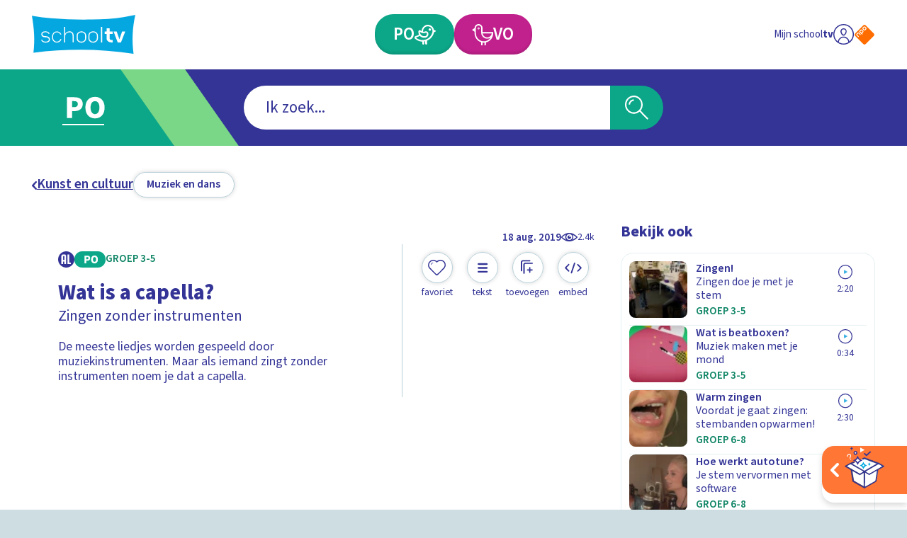

--- FILE ---
content_type: text/css; charset=UTF-8
request_url: https://schooltv.nl/_next/static/css/6e1964c7447d8272.css
body_size: 2503
content:
.SearchPage_container__W7eQS{padding-top:clamp(20px,calc(20px + (1vw - 4.14px) * 1.9493177388),40px)}.SearchResultsWrapper_container__KFQQe{display:grid;grid-template-areas:"filters" "results"}.SearchResultsWrapper_results__ZLfhC{grid-area:results}.SearchResultsWrapper_archiveHeading__S0lja,.SearchResultsWrapper_resultsListWrapper__4_YKt{margin-bottom:clamp(20px,calc(20px + (1vw - 4.14px) * 1.9493177388),40px)}.SearchResultsWrapper_archiveHeading__S0lja{color:#009dd1;text-align:center}.SearchResultsWrapper_archiveHeading__S0lja a:hover{color:#333496}@media(min-width:1024px){.SearchResultsWrapper_container__KFQQe{margin-left:calc(-1*clamp(16px, calc(16px + (1vw - 4.14px) * 3.3138401559), 50px));grid-template-areas:"filters results";grid-template-columns:auto 1fr;gap:clamp(40px,calc(40px + (1vw - 4.14px) * 3.8986354776),80px)}.SearchResultsWrapper_filters__0oEdm{grid-area:filters;position:static}}.SearchResultsHeader_container__XSkGx{margin-bottom:clamp(20px,calc(20px + (1vw - 4.14px) * 1.9493177388),40px);border-bottom:4px solid #333496}.SearchResultsHeader_label__Ln6xp{color:#009dd1}.SearchResultsHeader_resultsLabel__0y4Eq{color:#333496;font-weight:700}.SearchResultsHeader_resultsAmount__wpLAx{color:#009dd1;font-weight:700}.SearchResultsHeader_viewRow__CNwvU{display:flex;justify-content:space-between;align-items:flex-start;margin-bottom:clamp(12px,calc(12px + (1vw - 4.14px) * 1.1695906433),24px)}.SearchResultsHeader_sortingRow__aaA4K{color:#333496}.SearchResultsHeader_toggleWrapper___3VL4{color:#333496;margin-top:clamp(10px,calc(10px + (1vw - 4.14px) * .9746588694),20px);margin-bottom:clamp(10px,calc(10px + (1vw - 4.14px) * .9746588694),20px)}@media(min-width:768px){.SearchResultsHeader_sortingRow__aaA4K{display:flex;justify-content:flex-end}}.SearchResultsViewControls_container__J43m4{display:flex;align-items:center}.SearchResultsViewControls_button__MpGJk{position:relative}.SearchResultsViewControls_button__MpGJk:not(:last-child):after{content:"";display:block;position:absolute;top:50%;right:0;width:1px;height:70%;transform:translateY(-50%);background-color:#009dd1}.SearchResultsViewControlsButton_button__eOu77{position:relative;display:inline-flex;overflow:visible;margin:0;padding:0;border:0;border-radius:0;background:transparent;cursor:pointer;text-align:center;text-decoration:none;color:currentColor;align-items:center;justify-content:center;-webkit-tap-highlight-color:rgba(0,0,0,0);touch-action:manipulation;width:clamp(44px,calc(44px + (1vw - 4.14px) * 0),44px);height:clamp(44px,calc(44px + (1vw - 4.14px) * 0),44px);color:#333496;transition:color .3s ease-out}.SearchResultsViewControlsButton_button__eOu77.SearchResultsViewControlsButton_isSelected__LSTRu{color:#333496}.SearchResultsViewControlsButton_button__eOu77:hover{color:#009dd1}.SearchResultsViewControlsButton_label__3PBZf{text-transform:uppercase;font-weight:700;position:absolute;top:100%;left:50%;transform:translateX(-50%);font-size:clamp(.75rem,calc(.75rem + (1vw - 4.14px) * 0),.75rem)}.SearchResultsViewControlsButton_iconWrapper__wo6r0{width:clamp(21px,calc(21px + (1vw - 4.14px) * 0),21px)}.SearchResultsSortingControls_container__yn3oh{display:flex;align-items:center;justify-content:space-between;flex-wrap:wrap;gap:clamp(12px,calc(12px + (1vw - 4.14px) * .7797270955),20px)}.SearchResultsSortingControls_archivedWrapper__OEIXo{position:relative;margin-right:32px;padding-right:5px}.SearchResultsSortingControls_tooltipPositioner__0hFY_{position:absolute;left:100%;bottom:100%;transform:translateY(50%)}@media(min-width:768px){.SearchResultsSortingControls_container__yn3oh{justify-content:flex-start}}.CustomSelect_container__eTt56{width:clamp(180px,calc(180px + (1vw - 4.14px) * 3.8986354776),220px);display:grid}.CustomSelect_container__eTt56:has(:focus-visible) .CustomSelect_input__Ao3ai{outline:2px solid #009dd1}.CustomSelect_input__Ao3ai{border-radius:clamp(14px,calc(14px + (1vw - 4.14px) * .3898635478),18px) 0 0 0;background-color:#e5f0f2;flex-grow:1;display:grid;grid-template-columns:18px 1fr;grid-gap:10px;gap:10px;align-items:center;padding:.2em 0 0 clamp(14px,calc(14px + (1vw - 4.14px) * .3898635478),18px);color:#333496}.CustomSelect_originalSelect__Fz_D7{grid-area:1/1;position:relative;opacity:0}.CustomSelect_customSelect__EEbD5{display:flex;cursor:pointer;height:clamp(44px,calc(44px + (1vw - 4.14px) * 0),44px);grid-area:1/1}.CustomSelect_button__Fyi2b{position:relative;display:inline-flex;overflow:visible;margin:0;border:0;border-radius:0;background:transparent;cursor:pointer;text-align:center;text-decoration:none;color:currentColor;align-items:center;justify-content:center;-webkit-tap-highlight-color:rgba(0,0,0,0);touch-action:manipulation;border-radius:0 clamp(14px,calc(14px + (1vw - 4.14px) * .3898635478),18px) 0 0;background-color:#333496;color:#fff;width:clamp(44px,calc(44px + (1vw - 4.14px) * 0),44px);padding:.2em 0 0;flex-shrink:0}.CustomSelect_iconWrapper__dLmmv{display:block;width:clamp(18px,calc(18px + (1vw - 4.14px) * 0),18px)}.CustomSelect_copy__x4M6g{font-weight:600}.CustomCheckbox_container__8dipx{position:relative}.CustomCheckbox_container__8dipx:has(:focus-visible) .CustomCheckbox_label__EMrfZ{outline:2px solid #f0f}.CustomCheckbox_container__8dipx.CustomCheckbox_isEllipsed__E_nPV .CustomCheckbox_label__EMrfZ{display:-webkit-box;-webkit-box-orient:vertical;overflow:hidden;-webkit-line-clamp:1}.CustomCheckbox_label__EMrfZ{display:block;color:currentColor}.CustomCheckbox_label__EMrfZ a{color:#009dd1}.CustomCheckbox_checkbox__YUJs5{display:block;width:20px;height:20px;border-radius:4px;border:1px solid;margin-right:8px;position:relative;background-color:#fff;flex-shrink:0}.CustomCheckbox_iconWrapper__BYhcH{display:block;position:absolute;top:50%;left:50%;transform:translate(-50%,-50%);color:#fff;width:80%}.CustomCheckbox_input__d4JZD{position:absolute;top:0;left:0;width:0;height:0}.CustomCheckbox_input__d4JZD:focus{outline:none}.CustomCheckbox_input__d4JZD:checked+.CustomCheckbox_checkbox__YUJs5{background-color:#009dd1}.CustomCheckbox_wrapper___w1AR{display:flex;cursor:pointer}.Tooltip_container__18efG{position:relative;width:26px}.Tooltip_container__18efG.Tooltip_left__Oj67I .Tooltip_tooltip__Lr7oB{left:-13px}.Tooltip_container__18efG.Tooltip_left__Oj67I .Tooltip_tooltip__Lr7oB:after{left:19.5px}.Tooltip_container__18efG.Tooltip_right___HHMe .Tooltip_tooltip__Lr7oB{right:-13px}.Tooltip_container__18efG.Tooltip_right___HHMe .Tooltip_tooltip__Lr7oB:after{right:19.5px}.Tooltip_tooltip__Lr7oB{position:absolute;bottom:calc(100% + 10px);width:22ch;padding:clamp(8px,calc(8px + (1vw - 4.14px) * .3898635478),12px);background-color:#e5f0f2;border-radius:clamp(14px,calc(14px + (1vw - 4.14px) * .3898635478),18px)}.Tooltip_tooltip__Lr7oB:after{content:"";display:block;position:absolute;width:12px;height:12px;transform:rotate(45deg);background-color:#e5f0f2;bottom:-6px}.Tooltip_iconWrapper__VYMXO{width:30%;position:relative;top:-3%}.Tooltip_button__chTUr{position:relative;display:inline-flex;overflow:visible;margin:0;padding:0;border-radius:0;background:transparent;cursor:pointer;text-align:center;text-decoration:none;color:currentColor;align-items:center;justify-content:center;-webkit-tap-highlight-color:rgba(0,0,0,0);touch-action:manipulation;border:2px solid #333496;width:26px;height:26px;border-radius:50%;background-color:#e5f0f2}@media(min-width:480px){.Tooltip_tooltip__Lr7oB{width:25ch}}.SearchResultActiveFilters_list__AfW4R{display:flex;flex-wrap:wrap;gap:4px;margin-bottom:clamp(10px,calc(10px + (1vw - 4.14px) * .9746588694),20px)}.SearchResultTitle_container__LAE5R{color:#333496;font-weight:700;min-height:1.4285714286em}.SearchResultTitle_highlight__u6Ti7{color:#009dd1}.SearchResultsList_list__4HQUR{display:grid;transition:opacity .15s ease-out}.SearchResultsList_list__4HQUR.SearchResultsList_isLoading__28O3D{opacity:.3;pointer-events:none;cursor:wait}.SearchResultsList_list__4HQUR.SearchResultsList_layoutGallery__KXtNJ{grid-template-columns:repeat(1,minmax(0,1fr));gap:clamp(12px,calc(12px + (1vw - 4.14px) * .7797270955),20px) clamp(12px,calc(12px + (1vw - 4.14px) * .7797270955),20px)}.SearchResultsList_list__4HQUR.SearchResultsList_layoutGallery__KXtNJ:not(:last-child){margin-bottom:clamp(12px,calc(12px + (1vw - 4.14px) * .7797270955),20px)}.SearchResultsList_list__4HQUR.SearchResultsList_layoutList__7nayl{grid-template-columns:1fr}.SearchResultsList_list__4HQUR.SearchResultsList_layoutList__7nayl:not(:last-child){margin-bottom:clamp(12px,calc(12px + (1vw - 4.14px) * 1.1695906433),24px);border-bottom:1px solid rgba(0,157,209,.42)}.SearchResultsList_list__4HQUR.SearchResultsList_layoutList__7nayl .SearchResultsList_item__cAobt{padding-bottom:clamp(12px,calc(12px + (1vw - 4.14px) * 1.1695906433),24px)}.SearchResultsList_list__4HQUR.SearchResultsList_layoutList__7nayl .SearchResultsList_item__cAobt:not(:first-child){padding-top:clamp(12px,calc(12px + (1vw - 4.14px) * 1.1695906433),24px)}.SearchResultsList_list__4HQUR.SearchResultsList_layoutList__7nayl .SearchResultsList_item__cAobt:not(:last-child){border-bottom:1px solid rgba(0,157,209,.42)}.SearchResultsList_item__cAobt{display:flex;flex-direction:column}.SearchResultsList_carouselWrapper__oTIK5{overflow:hidden;padding:calc(clamp(16px, calc(16px + (1vw - 4.14px) * 3.3138401559), 50px)*.9);color:#fff;background-color:#333496;margin:clamp(20px,calc(20px + (1vw - 4.14px) * 1.9493177388),40px) calc(-1*clamp(16px, calc(16px + (1vw - 4.14px) * 3.3138401559), 50px))}@media(min-width:480px){.SearchResultsList_list__4HQUR.SearchResultsList_layoutGallery__KXtNJ{grid-template-columns:repeat(2,minmax(0,1fr))}}@media(min-width:768px){.SearchResultsList_list__4HQUR.SearchResultsList_layoutGallery__KXtNJ{grid-template-columns:repeat(3,minmax(0,1fr))}}.Carousel_container__bZLdG{position:relative}.Carousel_container__bZLdG.Carousel_small__D6ox3 .Carousel_controls__xecS8{margin-top:calc(-1*clamp(40px, calc(40px + (1vw - 4.14px) * 1.1695906433), 52px))}.Carousel_list__sLlpu{display:flex;margin-left:calc(-1*clamp(12px, calc(12px + (1vw - 4.14px) * .7797270955), 20px)/2);margin-right:calc(-1*clamp(12px, calc(12px + (1vw - 4.14px) * .7797270955), 20px)/2)}.Carousel_item__5J5PV{flex-shrink:0;width:70%;padding:0 calc(clamp(12px, calc(12px + (1vw - 4.14px) * .7797270955), 20px)/2)}.Carousel_controls__xecS8{display:flex;gap:8px;justify-content:flex-end;margin-bottom:clamp(10px,calc(10px + (1vw - 4.14px) * .9746588694),20px)}.Carousel_carouselNavButton__UtkET{position:relative;display:inline-flex;overflow:visible;margin:0;padding:0;border:0;border-radius:0;background:transparent;cursor:pointer;text-align:center;text-decoration:none;color:currentColor;align-items:center;justify-content:center;-webkit-tap-highlight-color:rgba(0,0,0,0);touch-action:manipulation;background-color:#009dd1;width:44px;height:44px;border-radius:50%}.Carousel_carouselNavButton__UtkET:not([disabled]):hover{background-color:#b7d0d9}.Carousel_carouselNavButton__UtkET[disabled]{cursor:not-allowed;opacity:.5}.Carousel_carouselNavButton__UtkET .Carousel_iconWrapper__VBYcw{width:14px}@media(min-width:480px){.Carousel_item__5J5PV{width:50%}}@media(min-width:768px){.Carousel_container__bZLdG.Carousel_default__j8Ymc .Carousel_item__5J5PV{width:25%}.Carousel_container__bZLdG.Carousel_small__D6ox3 .Carousel_item__5J5PV{width:33.3333333333%}}@media(min-width:1024px){.Carousel_container__bZLdG.Carousel_noCarousel__kSZ0H{padding-top:80px}}.SearchFilters_container__OBLYU{width:clamp(260px,calc(260px + (1vw - 4.14px) * 3.8986354776),300px);overflow:hidden}.SearchFilters_filterContainer__vYoGB{position:fixed;top:0;left:0;height:100%;z-index:5;overflow-y:auto;width:clamp(270px,calc(270px + (1vw - 4.14px) * 2.9239766082),300px)}.SearchFilters_filterContainer__vYoGB:focus{outline:0}.SearchFilters_resetFiltersButton__E_to8{position:relative;display:inline-flex;overflow:visible;margin:0;padding:0;border:0;border-radius:0;background:transparent;cursor:pointer;text-align:center;text-decoration:none;color:currentColor;align-items:center;justify-content:center;-webkit-tap-highlight-color:rgba(0,0,0,0);touch-action:manipulation;height:44px;min-width:44px;color:#333496}.SearchFilters_resetFiltersButton__E_to8 .SearchFilters_label__Zz1Y_{text-decoration:underline;font-weight:600}.SearchFilters_resetFiltersButton__E_to8 .SearchFilters_iconWrapper__bku5v{width:15px;margin-right:6px}.SearchFilters_header__84s9N{display:flex;justify-content:space-between;margin-bottom:clamp(20px,calc(20px + (1vw - 4.14px) * 1.9493177388),40px);color:#333496}.SearchFilters_toggleFiltersButton__NxhGH{position:relative;display:inline-flex;overflow:visible;margin:0;padding:0;border:0;border-radius:0;background:transparent;cursor:pointer;text-align:center;text-decoration:none;color:currentColor;align-items:center;justify-content:center;-webkit-tap-highlight-color:rgba(0,0,0,0);touch-action:manipulation;color:#fff;background-color:#333496;height:44px;width:44px;border-radius:0 clamp(14px,calc(14px + (1vw - 4.14px) * .3898635478),18px) clamp(14px,calc(14px + (1vw - 4.14px) * .3898635478),18px) 0;position:absolute;top:clamp(26px,calc(26px + (1vw - 4.14px) * .5847953216),32px);left:0;z-index:1}.SearchFilters_toggleFiltersButton__NxhGH .SearchFilters_iconWrapper__bku5v{width:20px;transform:rotate(180deg)}.SearchFilters_filterContainer__vYoGB{border-radius:0 clamp(14px,calc(14px + (1vw - 4.14px) * .3898635478),18px) clamp(14px,calc(14px + (1vw - 4.14px) * .3898635478),18px) 0;background-color:#e5f0f2;padding:clamp(26px,calc(26px + (1vw - 4.14px) * .5847953216),32px)}.SearchFilters_filterGroup__RXgwK{padding-top:clamp(6px,calc(6px + (1vw - 4.14px) * .5847953216),12px);border-top:1px solid #009dd1}.SearchFilters_filterGroup__RXgwK:not(:last-child){margin-bottom:clamp(10px,calc(10px + (1vw - 4.14px) * .9746588694),20px)}.SearchFilters_background__qnkGK{position:absolute;top:0;left:0;width:100%;height:100%;position:fixed;background-color:hsla(0,0%,100%,.9);z-index:5}@media(min-width:1024px){.SearchFilters_container__OBLYU{position:relative}.SearchFilters_header__84s9N{justify-content:flex-end}.SearchFilters_filterContainer__vYoGB{position:relative;z-index:auto}}.SearchFilterGroup_container__cAcgD{color:#333496}.SearchFilterGroup_filterContainer__w7UBh{overflow:hidden}.SearchFilterGroup_additionalFilterButton___swLz{position:relative;display:inline-flex;overflow:visible;padding:0;border:0;border-radius:0;background:transparent;cursor:pointer;text-align:center;text-decoration:none;color:currentColor;align-items:center;justify-content:center;-webkit-tap-highlight-color:rgba(0,0,0,0);touch-action:manipulation;height:32px;display:flex;justify-content:flex-start;width:100%;color:#333496;margin:12px 0 0}.SearchFilterGroup_additionalFilterButtonLabel__fGnI1{display:flex;align-items:center;justify-content:space-between;width:100%}.SearchFilterGroup_filterGroupItem__TrEa7:not(:last-child){margin-bottom:8px}.SearchFilterGroup_additionalFilterList__IsN5g{padding-top:8px}.SearchFilterGroup_filterList___vkr8{padding:2px 0}.SearchFilterGroupToggleButton_container__kgCGS{position:relative;display:inline-flex;overflow:visible;margin:0;padding:0;border:0;border-radius:0;background:transparent;cursor:pointer;text-align:center;text-decoration:none;color:currentColor;align-items:center;justify-content:center;-webkit-tap-highlight-color:rgba(0,0,0,0);touch-action:manipulation;color:#333496;width:100%;min-height:44px;justify-content:space-between}.SearchFilterGroupToggleButton_container__kgCGS:hover .SearchFilterGroupToggleButton_button__UrULD{background-color:#009dd1}.SearchFilterGroupToggleButton_button__UrULD{position:relative;display:inline-flex;overflow:visible;margin:0;padding:0;border:0;border-radius:0;background:transparent;cursor:pointer;text-align:center;text-decoration:none;color:currentColor;align-items:center;justify-content:center;-webkit-tap-highlight-color:rgba(0,0,0,0);touch-action:manipulation;width:25px;height:25px;border-radius:50%;background-color:#333496;transition:background-color .3s ease-out}.SearchFilterGroupToggleButton_button__UrULD .SearchFilterGroupToggleButton_iconWrapper__G3Wmx{display:block;color:#fff;width:12px}.Paginator_container__IubGC{display:flex;justify-content:space-between}.Paginator_list__498Oj{display:flex;flex-wrap:wrap;gap:1px}.Paginator_pageNumberButton__b2S09{position:relative;display:inline-flex;overflow:visible;margin:0;border:0;border-radius:0;background:transparent;cursor:pointer;text-align:center;text-decoration:none;color:currentColor;align-items:center;justify-content:center;-webkit-tap-highlight-color:rgba(0,0,0,0);touch-action:manipulation;min-width:44px;height:44px;padding:0 10px;background-color:#e5f0f2;flex-shrink:0}.Paginator_pageNumberButton__b2S09.Paginator_isActive__t9CEo{background-color:#009dd1}.Paginator_pageNumberButton__b2S09:hover{background-color:#b7d0d9}.SearchSuggestions_container__5pr_x{color:#333496;margin-bottom:clamp(10px,calc(10px + (1vw - 4.14px) * .9746588694),20px)}.SearchSuggestions_copy__kVaGM a{color:#009dd1}

--- FILE ---
content_type: image/svg+xml
request_url: https://api3.schooltv.nl/cache/i/44000/images/44302.w400.r1-1.9232e85.q90.svg
body_size: 1785
content:
<?xml version="1.0" encoding="utf-8"?><svg xmlns="http://www.w3.org/2000/svg" xmlns:xml="http://www.w3.org/XML/1998/namespace" xmlns:xlink="http://www.w3.org/1999/xlink" version="1.1" id="Layer_1" x="0px" y="0px" viewBox="0 0 180 180" xml:space="preserve" width="400" height="400" style="enable-background: new 0 0 180 180"><style type="text/css"><![CDATA[
	.st0{fill:none;}
	.st1{fill:#E95A33;stroke:#000000;stroke-width:0.75;stroke-miterlimit:10;}
	.st2{stroke:#000000;stroke-width:2.7648;stroke-miterlimit:10;}
	.st3{fill:#F7FBE0;stroke:#000000;stroke-width:2.7648;stroke-miterlimit:10;}
	.st4{fill:#55CBF8;}
	.st5{fill:#51DA7F;}
	.st6{fill:#BC84F4;}
	.st7{fill:#FF7734;}
	.st8{fill:#268080;}
	.st9{fill:#C3C5C6;stroke:#000000;stroke-width:0.75;stroke-miterlimit:10;}
	.st10{fill:#1D1B1A;stroke:#000000;stroke-width:0.75;stroke-miterlimit:10;}
	.st11{fill:#F49C16;stroke:#000000;stroke-width:0.75;stroke-miterlimit:10;}
]]></style><g><g><path class="st0" d="M150,180H30c-16.6,0-30-13.4-30-30V30C0,13.4,13.4,0,30,0h120c16.6,0,30,13.4,30,30v120    C180,166.6,166.6,180,150,180z" />
		
	</g>
	
</g><g><g><path d="M59,116c-1.6,5-3,9.5-4.4,13.6c-7.2,21.2-11.8,30.4-13.5,34.5c-0.3,0.8-1.5,0.4-1.3-0.4c0.8-4.6,1.7-15.4,9.1-40.4    c1.2-3.9,2.5-8.1,4-12.8" /><g><g><path d="M59.9,109c0,0,1.3-0.3,1.4-0.6c1.3-4,2.1-5.8,2.1-5.8c0-0.1,0.5-1.2,0.6-1.7c6-19.1,10.6-36.4,11.8-41.4      c0.3-1.1,0.4-1.9,0.6-2.5c0.9-3.9,1.7-7.7,2.3-11.2c0.1-0.4-0.2-0.7-0.6-0.7l-2.4,0c-0.3,0-0.5,0.1-0.6,0.4      c-0.9,2.4-2.2,5.8-3.7,9.8c-8,21.8-10.9,31.4-17.7,52.6l0.7,0.4l0.8,0.4C56.3,109,59.9,109,59.9,109z" />
				
			</g><g><path d="M75.8,56.9C74.5,56.5,73,56,72,55.5c-0.3-0.1-0.4-0.5-0.3-0.8c1.8-4.9,3.1-8.2,3.5-9.3c0.1-0.2,0.3-0.4,0.6-0.4l2.4,0      c0.4,0,0.7,0.3,0.6,0.7c-0.6,3.4-1.3,6.9-2.2,10.6C76.5,56.7,76.1,57,75.8,56.9z" />
				
			</g><g><path d="M82.5,42.3c-0.7,1.3-1.5,2.5-2.7,3.3c-1.1,0.8-2.5,1.3-3.7,0.9c-2.2-0.6-3.2-3.5-3.3-6c-0.2-4.5,1.3-8.2,4-12.8      c0.1-0.2,0.3-0.5,0.6-0.9c1.4-2,4.3-6.1,5.9-8.9c0.3-0.5,1-0.4,1.1,0.2c0.6,3.7,1.1,7.4,1,11.2c0,1.2-0.1,2.4-0.2,3.7      C84.9,36.3,84.1,39.5,82.5,42.3z" />
				
			</g><g><path d="M85.4,32.6c-0.2,0.2-0.4,0.4-0.6,0.6c-0.8,0-1.6-0.4-2.3,0c-1,0.5-1.1,2.2-2.1,2.6c-0.8,0.4-1.6-0.3-1.8-1.2      c-0.2-0.9,0.1-1.8,0.3-2.7c0.3-0.9,0.6-1.7,0.6-2.6c0-1.1-0.8-2-1.7-2.4c-0.1,0-0.2-0.1-0.3-0.1c1.4-2,4.3-6.1,5.9-8.9      c0.3-0.5,1-0.4,1.1,0.2c0.6,3.7,1.1,7.4,1,11.2C85.5,30.5,85.5,31.6,85.4,32.6z" />
				
			</g>
			
			
			
			
		</g>
		
		
	</g><path class="st1" d="M57,116.2c-1.6,5-3,9.5-4.4,13.6c-7.2,21.2-11.8,30.4-13.5,34.5c-0.3,0.8-1.5,0.4-1.3-0.4   c0.8-4.6,1.7-15.4,9.1-40.4c1.2-3.9,2.5-8.1,4-12.8" /><g><g><path class="st2" d="M42,113c4.5,11.5,14.6,20.1,26,24.9c11.3,4.8,23.9,6.1,36.2,5.9c7.5-0.1,15.1-0.7,22.1-3.3     c7-2.6,13.4-7.4,16.7-14.1c4.2-8.6,2.4-19.1-2-27.6c-11.9-23.1-29-32.8-34.9-35.2c-4.6-1.9-11.7-3.3-16.4-1.7     c-5.4,1.8-9,7.9-7.9,13.5c0.5,2.7,2,5.7,0.6,8.1c-1.3,2.3-4.4,2.7-7,2.7c-6.5,0.1-13-0.5-19.3,0.9c-6.3,1.3-12.6,5-14.9,11     C39.3,102.9,40.1,108.3,42,113z M48.8,106.2c-1.1-4.9,2.7-9.9,8.4-11.2c5.7-1.3,11.3,1.6,12.4,6.5c1.1,4.9-2.7,9.9-8.4,11.2     C55.4,113.9,49.9,111,48.8,106.2z" />
			
		</g><g><g><path class="st3" d="M39.8,110.4c4.5,11.5,14.6,20.1,26,24.9c11.3,4.8,23.9,6.1,36.2,5.9c7.5-0.1,15.1-0.7,22.1-3.3      c7-2.6,13.4-7.4,16.7-14.1c4.2-8.6,2.4-19.1-2-27.6c-11.9-23.1-29-32.8-34.9-35.2c-4.6-1.9-11.7-3.3-16.4-1.7      c-5.4,1.8-9,7.9-7.9,13.5c0.5,2.7,2,5.7,0.6,8.1c-1.3,2.3-4.4,2.7-7,2.7c-6.5,0.1-13-0.5-19.3,0.9c-6.3,1.3-12.6,5-14.9,11      C37.1,100.3,38,105.7,39.8,110.4z M46.6,103.5c-1.1-4.9,2.7-9.9,8.4-11.2c5.7-1.3,11.3,1.6,12.4,6.5c1.1,4.9-2.7,9.9-8.4,11.2      C53.3,111.3,47.7,108.4,46.6,103.5z" />
				
			</g><g><g><path class="st4" d="M83.6,120.8c0.3,2.8-1.1,5.6-3.3,7.3c-2.2,1.7-5.1,2.5-7.9,2.4c-2.7-0.1-5.4-1.1-7.3-2.9       c-1.9-1.9-3.3-5.5-2.7-8.2c0.7-3.3,5.1-7.2,8.3-7.8C75.7,110.6,83,114.6,83.6,120.8z" />
					
				</g>
				
			</g><g><g><path class="st5" d="M107.2,132c-1.8,2-4.3,3.2-6.9,3.7c-1.7,0.3-3.5,0.3-5.1-0.3c-1.6-0.6-5.7-4.8-3.8-11       c1.2-3.8,7.6-7.7,11.7-6.2C108.1,120.3,110.7,127.9,107.2,132z" />
					
				</g>
				
			</g><g><g><path class="st6" d="M97.4,81c-2.4-1.7-3.8-4.8-3.8-7.7c0-2.2,0.9-4.4,2.7-5.7c4.5-3.2,12.7,1.6,13.3,6.8       C110.3,80.9,102.3,84.4,97.4,81z" />
					
				</g>
				
			</g><g><g><path class="st7" d="M119.8,103.8c-2.8-0.8-5.3-2.9-6.5-5.6c-1-2.2-1.2-4.9-0.3-7.1c3.4-7.9,12.6-4.4,16.3,0.9       C133.7,98.4,127,105.7,119.8,103.8z" />
					
				</g>
				
			</g><g><path class="st8" d="M130.8,123.3c-0.7,2.4-2.6,4.6-5.1,5c-1.9,0.4-3.9-0.3-5.5-1.3c-2.3-1.3-4.3-3.3-5.1-5.9      c-0.8-2.5-0.3-5.5,1.6-7.3c1.8-1.6,4.5-2,6.9-1.4C129.4,113.6,132.6,117.2,130.8,123.3z" />
				
			</g>
			
			
			
			
			
			
		</g>
		
		
	</g><g><g><path class="st1" d="M57.9,109.1c0,0,1.3-0.3,1.4-0.6c1.3-4,2.1-5.8,2.1-5.8c0-0.1,0.5-1.2,0.6-1.7c6-19.1,10.6-36.4,11.8-41.4     c0.3-1.1,0.4-1.9,0.6-2.5c0.9-3.9,1.7-7.7,2.3-11.2c0.1-0.4-0.2-0.7-0.6-0.7l-2.4,0c-0.3,0-0.5,0.1-0.6,0.4     c-0.9,2.4-2.2,5.8-3.7,9.8c-8,21.8-10.9,31.4-17.7,52.6l0.7,0.4l0.8,0.4C54.3,109.1,57.9,109.1,57.9,109.1z" />
			
		</g><g><path class="st9" d="M73.8,57c-1.3-0.4-2.8-0.9-3.8-1.4c-0.3-0.1-0.4-0.5-0.3-0.8c1.8-4.9,3.1-8.2,3.5-9.3     c0.1-0.2,0.3-0.4,0.6-0.4l2.4,0c0.4,0,0.7,0.3,0.6,0.7c-0.6,3.4-1.3,6.9-2.2,10.6C74.5,56.9,74.1,57.1,73.8,57z" />
			
		</g><g><path class="st10" d="M80.5,42.5c-0.7,1.3-1.5,2.5-2.7,3.3c-1.1,0.8-2.5,1.3-3.7,0.9c-2.2-0.6-3.2-3.5-3.3-6     c-0.2-4.5,1.3-8.2,4-12.8c0.1-0.2,0.3-0.5,0.6-0.9c1.4-2,4.3-6.1,5.9-8.9c0.3-0.5,1-0.4,1.1,0.2c0.6,3.7,1.1,7.4,1,11.2     c0,1.2-0.1,2.4-0.2,3.7C82.9,36.5,82.1,39.6,80.5,42.5z" />
			
		</g><g><path class="st11" d="M83.3,32.8c-0.2,0.2-0.4,0.4-0.6,0.6c-0.8,0-1.6-0.4-2.3,0c-1,0.5-1.1,2.2-2.1,2.6     c-0.8,0.4-1.6-0.3-1.8-1.2c-0.2-0.9,0.1-1.8,0.3-2.7c0.3-0.9,0.6-1.7,0.6-2.6c0-1.1-0.8-2-1.7-2.4c-0.1,0-0.2-0.1-0.3-0.1     c1.4-2,4.3-6.1,5.9-8.9c0.3-0.5,1-0.4,1.1,0.2c0.6,3.7,1.1,7.4,1,11.2C83.5,30.6,83.5,31.7,83.3,32.8z" />
			
		</g>
		
		
		
		
	</g>
	
	
	
	
</g></svg>